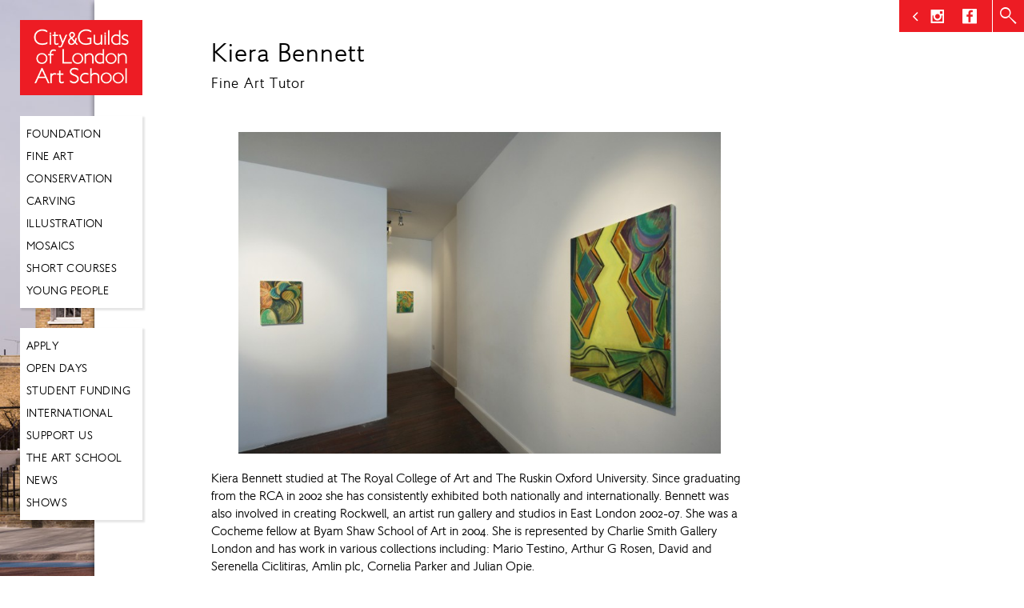

--- FILE ---
content_type: text/html; charset=UTF-8
request_url: https://www.cityandguildsartschool.ac.uk/kiera-bennett/
body_size: 11110
content:
<!DOCTYPE html>
<html  xmlns="http://www.w3.org/1999/xhtml" prefix="" lang="en-GB">
<head>
<meta charset="UTF-8" />
<meta http-equiv="X-UA-Compatible" content="IE=edge" />
<meta name="SKYPE_TOOLBAR" content="SKYPE_TOOLBAR_PARSER_COMPATIBLE" />
<meta name="viewport" content="width=device-width, initial-scale=1, maximum-scale=1, user-scalable=no" />

  <title>Kiera Bennett | City &amp; Guilds | London Art School</title>
<link rel="profile" href="http://gmpg.org/xfn/11" />
<link rel="stylesheet" type="text/css" media="all" href="https://www.cityandguildsartschool.ac.uk/wp-content/themes/custom-theme/style.css" />
<link rel="pingback" href="https://www.cityandguildsartschool.ac.uk/xmlrpc.php" />
<link rel="stylesheet" href="https://www.cityandguildsartschool.ac.uk/wp-content/themes/custom-theme/css/flexslider.css" type="text/css" media="screen" />
<link rel="stylesheet" href="https://www.cityandguildsartschool.ac.uk/wp-content/themes/custom-theme/css/normalize.css" type="text/css" media="screen" />
<script type="text/javascript" src="https://code.jquery.com/jquery-1.11.3.js"></script>
<script src="https://www.cityandguildsartschool.ac.uk/wp-content/themes/custom-theme/js/head.js"></script>
	<script>	
	$(document).ready(function() {
	  $(".togglebutton").click(function () {
		  $('.togglebutton').toggleClass("open");
		$(".toggleslider").animate({width: 'toggle'});
	});
		
});
	</script>

<!-- BEGIN Metadata added by the Add-Meta-Tags WordPress plugin -->
<meta name="description" content="Kiera Bennett studied at The Royal College of Art and The Ruskin Oxford University. Since graduating from the RCA in 2002 she has consistently exhibited both nationally and internationally. Bennett was also involved in creating Rockwell, an artist run gallery and studios in East London 2002-07." />
<meta name="keywords" content="painting, art, fine art london, wood carving, stone carving, historic, city and guilds,city &amp; guilds, conservation, sculpture, ba, ma, diploma, foundation course, london, kennington, cleaver square, art college, art school, south london, kennington, tutors" />
<!-- END Metadata added by the Add-Meta-Tags WordPress plugin -->

<meta name='robots' content='max-image-preview:large' />
<link rel='dns-prefetch' href='//ajax.googleapis.com' />
<link rel="alternate" title="oEmbed (JSON)" type="application/json+oembed" href="https://www.cityandguildsartschool.ac.uk/wp-json/oembed/1.0/embed?url=https%3A%2F%2Fwww.cityandguildsartschool.ac.uk%2Fkiera-bennett%2F" />
<link rel="alternate" title="oEmbed (XML)" type="text/xml+oembed" href="https://www.cityandguildsartschool.ac.uk/wp-json/oembed/1.0/embed?url=https%3A%2F%2Fwww.cityandguildsartschool.ac.uk%2Fkiera-bennett%2F&#038;format=xml" />
		<!-- This site uses the Google Analytics by MonsterInsights plugin v9.11.1 - Using Analytics tracking - https://www.monsterinsights.com/ -->
							<script src="//www.googletagmanager.com/gtag/js?id=G-XEMGFGQPFB"  data-cfasync="false" data-wpfc-render="false" type="text/javascript" async></script>
			<script data-cfasync="false" data-wpfc-render="false" type="text/javascript">
				var mi_version = '9.11.1';
				var mi_track_user = true;
				var mi_no_track_reason = '';
								var MonsterInsightsDefaultLocations = {"page_location":"https:\/\/www.cityandguildsartschool.ac.uk\/kiera-bennett\/"};
								if ( typeof MonsterInsightsPrivacyGuardFilter === 'function' ) {
					var MonsterInsightsLocations = (typeof MonsterInsightsExcludeQuery === 'object') ? MonsterInsightsPrivacyGuardFilter( MonsterInsightsExcludeQuery ) : MonsterInsightsPrivacyGuardFilter( MonsterInsightsDefaultLocations );
				} else {
					var MonsterInsightsLocations = (typeof MonsterInsightsExcludeQuery === 'object') ? MonsterInsightsExcludeQuery : MonsterInsightsDefaultLocations;
				}

								var disableStrs = [
										'ga-disable-G-XEMGFGQPFB',
									];

				/* Function to detect opted out users */
				function __gtagTrackerIsOptedOut() {
					for (var index = 0; index < disableStrs.length; index++) {
						if (document.cookie.indexOf(disableStrs[index] + '=true') > -1) {
							return true;
						}
					}

					return false;
				}

				/* Disable tracking if the opt-out cookie exists. */
				if (__gtagTrackerIsOptedOut()) {
					for (var index = 0; index < disableStrs.length; index++) {
						window[disableStrs[index]] = true;
					}
				}

				/* Opt-out function */
				function __gtagTrackerOptout() {
					for (var index = 0; index < disableStrs.length; index++) {
						document.cookie = disableStrs[index] + '=true; expires=Thu, 31 Dec 2099 23:59:59 UTC; path=/';
						window[disableStrs[index]] = true;
					}
				}

				if ('undefined' === typeof gaOptout) {
					function gaOptout() {
						__gtagTrackerOptout();
					}
				}
								window.dataLayer = window.dataLayer || [];

				window.MonsterInsightsDualTracker = {
					helpers: {},
					trackers: {},
				};
				if (mi_track_user) {
					function __gtagDataLayer() {
						dataLayer.push(arguments);
					}

					function __gtagTracker(type, name, parameters) {
						if (!parameters) {
							parameters = {};
						}

						if (parameters.send_to) {
							__gtagDataLayer.apply(null, arguments);
							return;
						}

						if (type === 'event') {
														parameters.send_to = monsterinsights_frontend.v4_id;
							var hookName = name;
							if (typeof parameters['event_category'] !== 'undefined') {
								hookName = parameters['event_category'] + ':' + name;
							}

							if (typeof MonsterInsightsDualTracker.trackers[hookName] !== 'undefined') {
								MonsterInsightsDualTracker.trackers[hookName](parameters);
							} else {
								__gtagDataLayer('event', name, parameters);
							}
							
						} else {
							__gtagDataLayer.apply(null, arguments);
						}
					}

					__gtagTracker('js', new Date());
					__gtagTracker('set', {
						'developer_id.dZGIzZG': true,
											});
					if ( MonsterInsightsLocations.page_location ) {
						__gtagTracker('set', MonsterInsightsLocations);
					}
										__gtagTracker('config', 'G-XEMGFGQPFB', {"forceSSL":"true"} );
										window.gtag = __gtagTracker;										(function () {
						/* https://developers.google.com/analytics/devguides/collection/analyticsjs/ */
						/* ga and __gaTracker compatibility shim. */
						var noopfn = function () {
							return null;
						};
						var newtracker = function () {
							return new Tracker();
						};
						var Tracker = function () {
							return null;
						};
						var p = Tracker.prototype;
						p.get = noopfn;
						p.set = noopfn;
						p.send = function () {
							var args = Array.prototype.slice.call(arguments);
							args.unshift('send');
							__gaTracker.apply(null, args);
						};
						var __gaTracker = function () {
							var len = arguments.length;
							if (len === 0) {
								return;
							}
							var f = arguments[len - 1];
							if (typeof f !== 'object' || f === null || typeof f.hitCallback !== 'function') {
								if ('send' === arguments[0]) {
									var hitConverted, hitObject = false, action;
									if ('event' === arguments[1]) {
										if ('undefined' !== typeof arguments[3]) {
											hitObject = {
												'eventAction': arguments[3],
												'eventCategory': arguments[2],
												'eventLabel': arguments[4],
												'value': arguments[5] ? arguments[5] : 1,
											}
										}
									}
									if ('pageview' === arguments[1]) {
										if ('undefined' !== typeof arguments[2]) {
											hitObject = {
												'eventAction': 'page_view',
												'page_path': arguments[2],
											}
										}
									}
									if (typeof arguments[2] === 'object') {
										hitObject = arguments[2];
									}
									if (typeof arguments[5] === 'object') {
										Object.assign(hitObject, arguments[5]);
									}
									if ('undefined' !== typeof arguments[1].hitType) {
										hitObject = arguments[1];
										if ('pageview' === hitObject.hitType) {
											hitObject.eventAction = 'page_view';
										}
									}
									if (hitObject) {
										action = 'timing' === arguments[1].hitType ? 'timing_complete' : hitObject.eventAction;
										hitConverted = mapArgs(hitObject);
										__gtagTracker('event', action, hitConverted);
									}
								}
								return;
							}

							function mapArgs(args) {
								var arg, hit = {};
								var gaMap = {
									'eventCategory': 'event_category',
									'eventAction': 'event_action',
									'eventLabel': 'event_label',
									'eventValue': 'event_value',
									'nonInteraction': 'non_interaction',
									'timingCategory': 'event_category',
									'timingVar': 'name',
									'timingValue': 'value',
									'timingLabel': 'event_label',
									'page': 'page_path',
									'location': 'page_location',
									'title': 'page_title',
									'referrer' : 'page_referrer',
								};
								for (arg in args) {
																		if (!(!args.hasOwnProperty(arg) || !gaMap.hasOwnProperty(arg))) {
										hit[gaMap[arg]] = args[arg];
									} else {
										hit[arg] = args[arg];
									}
								}
								return hit;
							}

							try {
								f.hitCallback();
							} catch (ex) {
							}
						};
						__gaTracker.create = newtracker;
						__gaTracker.getByName = newtracker;
						__gaTracker.getAll = function () {
							return [];
						};
						__gaTracker.remove = noopfn;
						__gaTracker.loaded = true;
						window['__gaTracker'] = __gaTracker;
					})();
									} else {
										console.log("");
					(function () {
						function __gtagTracker() {
							return null;
						}

						window['__gtagTracker'] = __gtagTracker;
						window['gtag'] = __gtagTracker;
					})();
									}
			</script>
							<!-- / Google Analytics by MonsterInsights -->
		<style id='wp-img-auto-sizes-contain-inline-css' type='text/css'>
img:is([sizes=auto i],[sizes^="auto," i]){contain-intrinsic-size:3000px 1500px}
/*# sourceURL=wp-img-auto-sizes-contain-inline-css */
</style>
<link rel='stylesheet' id='slickmap.css-css' href='https://www.cityandguildsartschool.ac.uk/wp-content/plugins/slick-sitemap//slickmap.css' type='text/css' media='all' />
<link rel='stylesheet' id='wp-block-library-css' href='https://www.cityandguildsartschool.ac.uk/wp-includes/css/dist/block-library/style.min.css' type='text/css' media='all' />
<style id='global-styles-inline-css' type='text/css'>
:root{--wp--preset--aspect-ratio--square: 1;--wp--preset--aspect-ratio--4-3: 4/3;--wp--preset--aspect-ratio--3-4: 3/4;--wp--preset--aspect-ratio--3-2: 3/2;--wp--preset--aspect-ratio--2-3: 2/3;--wp--preset--aspect-ratio--16-9: 16/9;--wp--preset--aspect-ratio--9-16: 9/16;--wp--preset--color--black: #000000;--wp--preset--color--cyan-bluish-gray: #abb8c3;--wp--preset--color--white: #ffffff;--wp--preset--color--pale-pink: #f78da7;--wp--preset--color--vivid-red: #cf2e2e;--wp--preset--color--luminous-vivid-orange: #ff6900;--wp--preset--color--luminous-vivid-amber: #fcb900;--wp--preset--color--light-green-cyan: #7bdcb5;--wp--preset--color--vivid-green-cyan: #00d084;--wp--preset--color--pale-cyan-blue: #8ed1fc;--wp--preset--color--vivid-cyan-blue: #0693e3;--wp--preset--color--vivid-purple: #9b51e0;--wp--preset--gradient--vivid-cyan-blue-to-vivid-purple: linear-gradient(135deg,rgb(6,147,227) 0%,rgb(155,81,224) 100%);--wp--preset--gradient--light-green-cyan-to-vivid-green-cyan: linear-gradient(135deg,rgb(122,220,180) 0%,rgb(0,208,130) 100%);--wp--preset--gradient--luminous-vivid-amber-to-luminous-vivid-orange: linear-gradient(135deg,rgb(252,185,0) 0%,rgb(255,105,0) 100%);--wp--preset--gradient--luminous-vivid-orange-to-vivid-red: linear-gradient(135deg,rgb(255,105,0) 0%,rgb(207,46,46) 100%);--wp--preset--gradient--very-light-gray-to-cyan-bluish-gray: linear-gradient(135deg,rgb(238,238,238) 0%,rgb(169,184,195) 100%);--wp--preset--gradient--cool-to-warm-spectrum: linear-gradient(135deg,rgb(74,234,220) 0%,rgb(151,120,209) 20%,rgb(207,42,186) 40%,rgb(238,44,130) 60%,rgb(251,105,98) 80%,rgb(254,248,76) 100%);--wp--preset--gradient--blush-light-purple: linear-gradient(135deg,rgb(255,206,236) 0%,rgb(152,150,240) 100%);--wp--preset--gradient--blush-bordeaux: linear-gradient(135deg,rgb(254,205,165) 0%,rgb(254,45,45) 50%,rgb(107,0,62) 100%);--wp--preset--gradient--luminous-dusk: linear-gradient(135deg,rgb(255,203,112) 0%,rgb(199,81,192) 50%,rgb(65,88,208) 100%);--wp--preset--gradient--pale-ocean: linear-gradient(135deg,rgb(255,245,203) 0%,rgb(182,227,212) 50%,rgb(51,167,181) 100%);--wp--preset--gradient--electric-grass: linear-gradient(135deg,rgb(202,248,128) 0%,rgb(113,206,126) 100%);--wp--preset--gradient--midnight: linear-gradient(135deg,rgb(2,3,129) 0%,rgb(40,116,252) 100%);--wp--preset--font-size--small: 13px;--wp--preset--font-size--medium: 20px;--wp--preset--font-size--large: 36px;--wp--preset--font-size--x-large: 42px;--wp--preset--spacing--20: 0.44rem;--wp--preset--spacing--30: 0.67rem;--wp--preset--spacing--40: 1rem;--wp--preset--spacing--50: 1.5rem;--wp--preset--spacing--60: 2.25rem;--wp--preset--spacing--70: 3.38rem;--wp--preset--spacing--80: 5.06rem;--wp--preset--shadow--natural: 6px 6px 9px rgba(0, 0, 0, 0.2);--wp--preset--shadow--deep: 12px 12px 50px rgba(0, 0, 0, 0.4);--wp--preset--shadow--sharp: 6px 6px 0px rgba(0, 0, 0, 0.2);--wp--preset--shadow--outlined: 6px 6px 0px -3px rgb(255, 255, 255), 6px 6px rgb(0, 0, 0);--wp--preset--shadow--crisp: 6px 6px 0px rgb(0, 0, 0);}:where(.is-layout-flex){gap: 0.5em;}:where(.is-layout-grid){gap: 0.5em;}body .is-layout-flex{display: flex;}.is-layout-flex{flex-wrap: wrap;align-items: center;}.is-layout-flex > :is(*, div){margin: 0;}body .is-layout-grid{display: grid;}.is-layout-grid > :is(*, div){margin: 0;}:where(.wp-block-columns.is-layout-flex){gap: 2em;}:where(.wp-block-columns.is-layout-grid){gap: 2em;}:where(.wp-block-post-template.is-layout-flex){gap: 1.25em;}:where(.wp-block-post-template.is-layout-grid){gap: 1.25em;}.has-black-color{color: var(--wp--preset--color--black) !important;}.has-cyan-bluish-gray-color{color: var(--wp--preset--color--cyan-bluish-gray) !important;}.has-white-color{color: var(--wp--preset--color--white) !important;}.has-pale-pink-color{color: var(--wp--preset--color--pale-pink) !important;}.has-vivid-red-color{color: var(--wp--preset--color--vivid-red) !important;}.has-luminous-vivid-orange-color{color: var(--wp--preset--color--luminous-vivid-orange) !important;}.has-luminous-vivid-amber-color{color: var(--wp--preset--color--luminous-vivid-amber) !important;}.has-light-green-cyan-color{color: var(--wp--preset--color--light-green-cyan) !important;}.has-vivid-green-cyan-color{color: var(--wp--preset--color--vivid-green-cyan) !important;}.has-pale-cyan-blue-color{color: var(--wp--preset--color--pale-cyan-blue) !important;}.has-vivid-cyan-blue-color{color: var(--wp--preset--color--vivid-cyan-blue) !important;}.has-vivid-purple-color{color: var(--wp--preset--color--vivid-purple) !important;}.has-black-background-color{background-color: var(--wp--preset--color--black) !important;}.has-cyan-bluish-gray-background-color{background-color: var(--wp--preset--color--cyan-bluish-gray) !important;}.has-white-background-color{background-color: var(--wp--preset--color--white) !important;}.has-pale-pink-background-color{background-color: var(--wp--preset--color--pale-pink) !important;}.has-vivid-red-background-color{background-color: var(--wp--preset--color--vivid-red) !important;}.has-luminous-vivid-orange-background-color{background-color: var(--wp--preset--color--luminous-vivid-orange) !important;}.has-luminous-vivid-amber-background-color{background-color: var(--wp--preset--color--luminous-vivid-amber) !important;}.has-light-green-cyan-background-color{background-color: var(--wp--preset--color--light-green-cyan) !important;}.has-vivid-green-cyan-background-color{background-color: var(--wp--preset--color--vivid-green-cyan) !important;}.has-pale-cyan-blue-background-color{background-color: var(--wp--preset--color--pale-cyan-blue) !important;}.has-vivid-cyan-blue-background-color{background-color: var(--wp--preset--color--vivid-cyan-blue) !important;}.has-vivid-purple-background-color{background-color: var(--wp--preset--color--vivid-purple) !important;}.has-black-border-color{border-color: var(--wp--preset--color--black) !important;}.has-cyan-bluish-gray-border-color{border-color: var(--wp--preset--color--cyan-bluish-gray) !important;}.has-white-border-color{border-color: var(--wp--preset--color--white) !important;}.has-pale-pink-border-color{border-color: var(--wp--preset--color--pale-pink) !important;}.has-vivid-red-border-color{border-color: var(--wp--preset--color--vivid-red) !important;}.has-luminous-vivid-orange-border-color{border-color: var(--wp--preset--color--luminous-vivid-orange) !important;}.has-luminous-vivid-amber-border-color{border-color: var(--wp--preset--color--luminous-vivid-amber) !important;}.has-light-green-cyan-border-color{border-color: var(--wp--preset--color--light-green-cyan) !important;}.has-vivid-green-cyan-border-color{border-color: var(--wp--preset--color--vivid-green-cyan) !important;}.has-pale-cyan-blue-border-color{border-color: var(--wp--preset--color--pale-cyan-blue) !important;}.has-vivid-cyan-blue-border-color{border-color: var(--wp--preset--color--vivid-cyan-blue) !important;}.has-vivid-purple-border-color{border-color: var(--wp--preset--color--vivid-purple) !important;}.has-vivid-cyan-blue-to-vivid-purple-gradient-background{background: var(--wp--preset--gradient--vivid-cyan-blue-to-vivid-purple) !important;}.has-light-green-cyan-to-vivid-green-cyan-gradient-background{background: var(--wp--preset--gradient--light-green-cyan-to-vivid-green-cyan) !important;}.has-luminous-vivid-amber-to-luminous-vivid-orange-gradient-background{background: var(--wp--preset--gradient--luminous-vivid-amber-to-luminous-vivid-orange) !important;}.has-luminous-vivid-orange-to-vivid-red-gradient-background{background: var(--wp--preset--gradient--luminous-vivid-orange-to-vivid-red) !important;}.has-very-light-gray-to-cyan-bluish-gray-gradient-background{background: var(--wp--preset--gradient--very-light-gray-to-cyan-bluish-gray) !important;}.has-cool-to-warm-spectrum-gradient-background{background: var(--wp--preset--gradient--cool-to-warm-spectrum) !important;}.has-blush-light-purple-gradient-background{background: var(--wp--preset--gradient--blush-light-purple) !important;}.has-blush-bordeaux-gradient-background{background: var(--wp--preset--gradient--blush-bordeaux) !important;}.has-luminous-dusk-gradient-background{background: var(--wp--preset--gradient--luminous-dusk) !important;}.has-pale-ocean-gradient-background{background: var(--wp--preset--gradient--pale-ocean) !important;}.has-electric-grass-gradient-background{background: var(--wp--preset--gradient--electric-grass) !important;}.has-midnight-gradient-background{background: var(--wp--preset--gradient--midnight) !important;}.has-small-font-size{font-size: var(--wp--preset--font-size--small) !important;}.has-medium-font-size{font-size: var(--wp--preset--font-size--medium) !important;}.has-large-font-size{font-size: var(--wp--preset--font-size--large) !important;}.has-x-large-font-size{font-size: var(--wp--preset--font-size--x-large) !important;}
/*# sourceURL=global-styles-inline-css */
</style>

<style id='classic-theme-styles-inline-css' type='text/css'>
/*! This file is auto-generated */
.wp-block-button__link{color:#fff;background-color:#32373c;border-radius:9999px;box-shadow:none;text-decoration:none;padding:calc(.667em + 2px) calc(1.333em + 2px);font-size:1.125em}.wp-block-file__button{background:#32373c;color:#fff;text-decoration:none}
/*# sourceURL=/wp-includes/css/classic-themes.min.css */
</style>
<link rel='stylesheet' id='rfwbs-front-style-css' href='https://www.cityandguildsartschool.ac.uk/wp-content/plugins/responsive-full-width-background-slider/css/rfwbs_slider.css' type='text/css' media='all' />
<link rel='stylesheet' id='ce_responsive-css' href='https://www.cityandguildsartschool.ac.uk/wp-content/plugins/simple-embed-code/css/video-container.min.css' type='text/css' media='all' />
<link rel='stylesheet' id='wp_magnific_css-css' href='https://www.cityandguildsartschool.ac.uk/wp-content/plugins/wp-magnific-master/assets/css/magnific-popup.min.css' type='text/css' media='all' />
<link rel='stylesheet' id='easy_table_style-css' href='https://www.cityandguildsartschool.ac.uk/wp-content/plugins/easy-table/themes/default/style.css' type='text/css' media='all' />
<link rel='stylesheet' id='new-royalslider-core-css-css' href='https://www.cityandguildsartschool.ac.uk/wp-content/plugins/new-royalslider/lib/royalslider/royalslider.css' type='text/css' media='all' />
<link rel='stylesheet' id='rsUni-css-css' href='https://www.cityandguildsartschool.ac.uk/wp-content/plugins/new-royalslider/lib/royalslider/skins/universal/rs-universal.css' type='text/css' media='all' />
<link rel='stylesheet' id='content_slider-css-css' href='https://www.cityandguildsartschool.ac.uk/wp-content/plugins/new-royalslider/lib/royalslider/templates-css/rs-content-slider-template.css' type='text/css' media='all' />
<script type="text/javascript" src="https://www.cityandguildsartschool.ac.uk/wp-content/plugins/google-analytics-for-wordpress/assets/js/frontend-gtag.min.js" id="monsterinsights-frontend-script-js" async="async" data-wp-strategy="async"></script>
<script data-cfasync="false" data-wpfc-render="false" type="text/javascript" id='monsterinsights-frontend-script-js-extra'>/* <![CDATA[ */
var monsterinsights_frontend = {"js_events_tracking":"true","download_extensions":"","inbound_paths":"[]","home_url":"https:\/\/www.cityandguildsartschool.ac.uk","hash_tracking":"false","v4_id":"G-XEMGFGQPFB"};/* ]]> */
</script>
<script type="text/javascript" src="https://ajax.googleapis.com/ajax/libs/jquery/1.11.0/jquery.min.js" id="jquery-js"></script>
<script type="text/javascript" id="equal-height-columns-js-extra">
/* <![CDATA[ */
var equalHeightColumnElements = {"element-groups":{"1":{"selector":"#educational-partners .partnerlogo","breakpoint":0},"2":{"selector":"#educational-partners .partnercontent","breakpoint":768},"3":{"selector":".masonryitem","breakpoint":768}}};
//# sourceURL=equal-height-columns-js-extra
/* ]]> */
</script>
<script type="text/javascript" src="https://www.cityandguildsartschool.ac.uk/wp-content/plugins/equal-height-columns/public/js/equal-height-columns-public.js" id="equal-height-columns-js"></script>
<script type="text/javascript" src="https://www.cityandguildsartschool.ac.uk/wp-content/plugins/flowpaper-lite-pdf-flipbook/assets/lity/lity.min.js" id="lity-js-js"></script>
<script type="text/javascript" id="3d-flip-book-client-locale-loader-js-extra">
/* <![CDATA[ */
var FB3D_CLIENT_LOCALE = {"ajaxurl":"https://www.cityandguildsartschool.ac.uk/wp-admin/admin-ajax.php","dictionary":{"Table of contents":"Table of contents","Close":"Close","Bookmarks":"Bookmarks","Thumbnails":"Thumbnails","Search":"Search","Share":"Share","Facebook":"Facebook","Twitter":"Twitter","Email":"Email","Play":"Play","Previous page":"Previous page","Next page":"Next page","Zoom in":"Zoom in","Zoom out":"Zoom out","Fit view":"Fit view","Auto play":"Auto play","Full screen":"Full screen","More":"More","Smart pan":"Smart pan","Single page":"Single page","Sounds":"Sounds","Stats":"Stats","Print":"Print","Download":"Download","Goto first page":"Goto first page","Goto last page":"Goto last page"},"images":"https://www.cityandguildsartschool.ac.uk/wp-content/plugins/interactive-3d-flipbook-powered-physics-engine/assets/images/","jsData":{"urls":[],"posts":{"ids_mis":[],"ids":[]},"pages":[],"firstPages":[],"bookCtrlProps":[],"bookTemplates":[]},"key":"3d-flip-book","pdfJS":{"pdfJsLib":"https://www.cityandguildsartschool.ac.uk/wp-content/plugins/interactive-3d-flipbook-powered-physics-engine/assets/js/pdf.min.js?ver=4.3.136","pdfJsWorker":"https://www.cityandguildsartschool.ac.uk/wp-content/plugins/interactive-3d-flipbook-powered-physics-engine/assets/js/pdf.worker.js?ver=4.3.136","stablePdfJsLib":"https://www.cityandguildsartschool.ac.uk/wp-content/plugins/interactive-3d-flipbook-powered-physics-engine/assets/js/stable/pdf.min.js?ver=2.5.207","stablePdfJsWorker":"https://www.cityandguildsartschool.ac.uk/wp-content/plugins/interactive-3d-flipbook-powered-physics-engine/assets/js/stable/pdf.worker.js?ver=2.5.207","pdfJsCMapUrl":"https://www.cityandguildsartschool.ac.uk/wp-content/plugins/interactive-3d-flipbook-powered-physics-engine/assets/cmaps/"},"cacheurl":"https://www.cityandguildsartschool.ac.uk/wp-content/uploads/3d-flip-book/cache/","pluginsurl":"https://www.cityandguildsartschool.ac.uk/wp-content/plugins/","pluginurl":"https://www.cityandguildsartschool.ac.uk/wp-content/plugins/interactive-3d-flipbook-powered-physics-engine/","thumbnailSize":{"width":"150","height":"150"},"version":"1.16.17"};
//# sourceURL=3d-flip-book-client-locale-loader-js-extra
/* ]]> */
</script>
<script type="text/javascript" src="https://www.cityandguildsartschool.ac.uk/wp-content/plugins/interactive-3d-flipbook-powered-physics-engine/assets/js/client-locale-loader.js" id="3d-flip-book-client-locale-loader-js" async="async" data-wp-strategy="async"></script>
<script type="text/javascript" src="https://www.cityandguildsartschool.ac.uk/wp-content/plugins/wp-magnific-master/assets/js/jquery.magnific-popup.min.js" id="wp_magnific_jquery-js"></script>
<link rel="https://api.w.org/" href="https://www.cityandguildsartschool.ac.uk/wp-json/" /><link rel="alternate" title="JSON" type="application/json" href="https://www.cityandguildsartschool.ac.uk/wp-json/wp/v2/posts/3483" /><link rel="canonical" href="https://www.cityandguildsartschool.ac.uk/kiera-bennett/" />
<link rel='shortlink' href='https://www.cityandguildsartschool.ac.uk/?p=3483' />

<style type="text/css" id="breadcrumb-trail-css">.breadcrumbs .trail-browse,.breadcrumbs .trail-items,.breadcrumbs .trail-items li {display: inline-block;margin:0;padding: 0;border:none;background:transparent;text-indent: 0;}.breadcrumbs .trail-browse {font-size: inherit;font-style:inherit;font-weight: inherit;color: inherit;}.breadcrumbs .trail-items {list-style: none;}.trail-items li::after {content: "\002F";padding: 0 0.5em;}.trail-items li:last-of-type::after {display: none;}</style>
<style>
.page-template-page-gallery .mfp-arrow {
	top: auto !important;
  	bottom:0 !important;
	width: 77px !important;
  	height: 48px !important;
}
.page-template-page-gallery .mfp-arrow-left:after,
.page-template-page-gallery .mfp-arrow-right:after { 
   display: none;
}
.page-template-page-gallery .mfp-arrow:before {margin:0 !important}
.page-template-page-gallery .mfp-image-holder .mfp-content {max-width:960px}
.page-template-page-gallery img.mfp-img {padding-bottom:70px }
.page-template-page-gallery .mfp-title {padding:0 80px}
.page-template-page-gallery .mfp-arrow-right:before {left:73px;position:relative}
</style>
</head>
<body class="wp-singular post-template-default single single-post postid-3483 single-format-standard wp-theme-custom-theme imagebk post-template post-template-single-tutors-php"">
<div class="slideout-menu">
  <div id="nav">
    <div class="menubox"><ul class="nav"><li id="menu-item-101" class="menu-item menu-item-type-post_type menu-item-object-page menu-item-101"><a href="https://www.cityandguildsartschool.ac.uk/foundation/">Foundation</a></li>
<li id="menu-item-236" class="menu-item menu-item-type-custom menu-item-object-custom menu-item-has-children menu-item-236"><a href="#">Fine Art</a>
<ul class="sub-menu">
	<li id="menu-item-106" class="menu-item menu-item-type-post_type menu-item-object-page menu-item-106"><a href="https://www.cityandguildsartschool.ac.uk/ba-fine-art/">BA Fine Art</a></li>
	<li id="menu-item-108" class="menu-item menu-item-type-post_type menu-item-object-page menu-item-108"><a href="https://www.cityandguildsartschool.ac.uk/ma-fine-art/">MA Fine Art</a></li>
	<li id="menu-item-34490" class="menu-item menu-item-type-post_type menu-item-object-page menu-item-34490"><a href="https://www.cityandguildsartschool.ac.uk/graduate-diploma-arts-fine-art/">Graduate Diploma</a></li>
</ul>
</li>
<li id="menu-item-504" class="menu-item menu-item-type-custom menu-item-object-custom menu-item-has-children menu-item-504"><a href="#">Conservation</a>
<ul class="sub-menu">
	<li id="menu-item-104" class="menu-item menu-item-type-post_type menu-item-object-page menu-item-104"><a href="https://www.cityandguildsartschool.ac.uk/undergraduate-conservation/">BA Conservation</a></li>
	<li id="menu-item-3576" class="menu-item menu-item-type-post_type menu-item-object-page menu-item-3576"><a href="https://www.cityandguildsartschool.ac.uk/postgraduate-conservation/">MA Conservation</a></li>
	<li id="menu-item-34491" class="menu-item menu-item-type-post_type menu-item-object-page menu-item-34491"><a href="https://www.cityandguildsartschool.ac.uk/graduate-diploma-arts-conservation/">Graduate Diploma</a></li>
</ul>
</li>
<li id="menu-item-12663" class="menu-item menu-item-type-custom menu-item-object-custom menu-item-has-children menu-item-12663"><a href="#">Carving</a>
<ul class="sub-menu">
	<li id="menu-item-12664" class="menu-item menu-item-type-post_type menu-item-object-page menu-item-12664"><a href="https://www.cityandguildsartschool.ac.uk/ba-hons-historic-carving/">BA Carving</a></li>
	<li id="menu-item-12665" class="menu-item menu-item-type-custom menu-item-object-custom menu-item-12665"><a href="https://www.cityandguildsartschool.ac.uk/ma-carving/">MA Carving</a></li>
	<li id="menu-item-34492" class="menu-item menu-item-type-post_type menu-item-object-page menu-item-34492"><a href="https://www.cityandguildsartschool.ac.uk/graduate-diploma-arts-carving/">Graduate Diploma</a></li>
</ul>
</li>
<li id="menu-item-31589" class="menu-item menu-item-type-post_type menu-item-object-page menu-item-31589"><a href="https://www.cityandguildsartschool.ac.uk/ba-illustration/">Illustration</a></li>
<li id="menu-item-36819" class="menu-item menu-item-type-post_type menu-item-object-page menu-item-36819"><a href="https://www.cityandguildsartschool.ac.uk/graduate-diploma-arts-mosaics">Mosaics</a></li>
<li id="menu-item-14565" class="menu-item menu-item-type-custom menu-item-object-custom menu-item-has-children menu-item-14565"><a href="#">Short Courses</a>
<ul class="sub-menu">
	<li id="menu-item-9259" class="menu-item menu-item-type-post_type menu-item-object-page menu-item-9259"><a href="https://www.cityandguildsartschool.ac.uk/london-art-summer-school/">Summer School</a></li>
	<li id="menu-item-29372" class="menu-item menu-item-type-post_type menu-item-object-page menu-item-29372"><a href="https://www.cityandguildsartschool.ac.uk/evening-courses/">Evening Courses</a></li>
</ul>
</li>
<li id="menu-item-13155" class="menu-item menu-item-type-post_type menu-item-object-page menu-item-has-children menu-item-13155"><a href="https://www.cityandguildsartschool.ac.uk/youth-access/">Young People</a>
<ul class="sub-menu">
	<li id="menu-item-33339" class="menu-item menu-item-type-post_type menu-item-object-page menu-item-33339"><a href="https://www.cityandguildsartschool.ac.uk/national-saturday-club/">National Saturday Club</a></li>
	<li id="menu-item-33348" class="menu-item menu-item-type-post_type menu-item-object-page menu-item-33348"><a href="https://www.cityandguildsartschool.ac.uk/tutors-into-schools/">Tutors into Schools</a></li>
	<li id="menu-item-33351" class="menu-item menu-item-type-post_type menu-item-object-page menu-item-33351"><a href="https://www.cityandguildsartschool.ac.uk/the-creative-dimension-trust/">The Creative Dimension Trust</a></li>
	<li id="menu-item-33357" class="menu-item menu-item-type-post_type menu-item-object-page menu-item-33357"><a href="https://www.cityandguildsartschool.ac.uk/school-visits/">School Visits</a></li>
</ul>
</li>
</ul></div>    <div class="menubox"><ul class="nav"><li id="menu-item-15035" class="menu-item menu-item-type-custom menu-item-object-custom menu-item-15035"><a href="http://www.cityandguildsartschool.ac.uk/making-an-application/">Apply</a></li>
<li id="menu-item-3135" class="menu-item menu-item-type-post_type menu-item-object-page menu-item-3135"><a href="https://www.cityandguildsartschool.ac.uk/open-days/">Open Days</a></li>
<li id="menu-item-110" class="menu-item menu-item-type-post_type menu-item-object-page menu-item-110"><a href="https://www.cityandguildsartschool.ac.uk/study-here-3/">Student Funding</a></li>
<li id="menu-item-27870" class="menu-item menu-item-type-custom menu-item-object-custom menu-item-27870"><a href="https://www.cityandguildsartschool.ac.uk/international/">International</a></li>
<li id="menu-item-14991" class="menu-item menu-item-type-custom menu-item-object-custom menu-item-14991"><a href="https://www.cityandguildsartschool.ac.uk/support-us/">Support Us</a></li>
<li id="menu-item-4256" class="menu-item menu-item-type-custom menu-item-object-custom menu-item-has-children menu-item-4256"><a href="#">The Art School</a>
<ul class="sub-menu">
	<li id="menu-item-14990" class="menu-item menu-item-type-post_type menu-item-object-page menu-item-14990"><a href="https://www.cityandguildsartschool.ac.uk/about-us/">About Us</a></li>
	<li id="menu-item-36242" class="menu-item menu-item-type-post_type menu-item-object-page menu-item-36242"><a href="https://www.cityandguildsartschool.ac.uk/term-dates-6/">Term Dates</a></li>
	<li id="menu-item-16818" class="menu-item menu-item-type-custom menu-item-object-custom menu-item-16818"><a href="https://www.cityandguildsartschool.ac.uk/prospectus/">Prospectus</a></li>
	<li id="menu-item-114" class="menu-item menu-item-type-post_type menu-item-object-page menu-item-114"><a href="https://www.cityandguildsartschool.ac.uk/contact-us/">Contact Us</a></li>
	<li id="menu-item-31086" class="menu-item menu-item-type-custom menu-item-object-custom menu-item-31086"><a href="https://www.cityandguildsartschool.ac.uk/work-for-us/">Work For Us</a></li>
</ul>
</li>
<li id="menu-item-5978" class="menu-item menu-item-type-custom menu-item-object-custom menu-item-5978"><a href="http://www.cityandguildsartschool.ac.uk/category/news/">News</a></li>
<li id="menu-item-29233" class="menu-item menu-item-type-post_type menu-item-object-page menu-item-29233"><a href="https://www.cityandguildsartschool.ac.uk/support-us/art-school-events/">Shows</a></li>
</ul></div>    <div class="menubox"><ul class="nav"><li id="menu-item-5672" class="menu-item menu-item-type-custom menu-item-object-custom menu-item-5672"><a href="http://www.cityandguildsartschool.ac.uk/alumni/">Alumni</a></li>
<li id="menu-item-5670" class="menu-item menu-item-type-custom menu-item-object-custom menu-item-5670"><a target="_blank" href="http://moodle.cityandguildsartschool.ac.uk/login/index.php">Moodle</a></li>
<li id="menu-item-5673" class="menu-item menu-item-type-custom menu-item-object-custom menu-item-5673"><a target="_blank" href="http://gmail.com">Student Webmail</a></li>
<li id="menu-item-5674" class="menu-item menu-item-type-custom menu-item-object-custom menu-item-5674"><a target="_blank" href="https://outlook.office365.com/owa/?realm=cityandguildsartschool.ac.uk">Staff Webmail</a></li>
</ul></div>  </div>
</div>
<div class="slideout-menu-right">


<div class="rightparenttitle">Kiera Bennett</div>

<ul id="catnav">
    <li> <a href="https://www.cityandguildsartschool.ac.uk/danny-rolph" title="Danny Rolph">
    Danny Rolph  </a></li>
    <li> <a href="https://www.cityandguildsartschool.ac.uk/rebecca-sykes-2" title="Dr Rebecca Sykes">
    Dr Rebecca Sykes  </a></li>
    <li> <a href="https://www.cityandguildsartschool.ac.uk/charley-peters" title="Dr Charley Peters">
    Dr Charley Peters  </a></li>
    <li> <a href="https://www.cityandguildsartschool.ac.uk/anna-liber-lewis" title="Anna Liber Lewis">
    Anna Liber Lewis  </a></li>
    <li> <a href="https://www.cityandguildsartschool.ac.uk/emma-cousin" title="Emma Cousin">
    Emma Cousin  </a></li>
    </ul>
 

</div>
<a id="nav-toggle" href="#"><span></span></a>
<a id="mobhome" href="https://www.cityandguildsartschool.ac.uk" class="icon-home"></a>
<div id="logo"><a href="https://www.cityandguildsartschool.ac.uk"><img src="https://www.cityandguildsartschool.ac.uk/wp-content/themes/custom-theme/images/logo.png"/></a></div>
<div id="coursesmenu">
  <div class="menubox"><ul class="nav"><li class="menu-item menu-item-type-post_type menu-item-object-page menu-item-101"><a href="https://www.cityandguildsartschool.ac.uk/foundation/">Foundation</a></li>
<li class="menu-item menu-item-type-custom menu-item-object-custom menu-item-has-children menu-item-236"><a href="#">Fine Art</a>
<ul class="sub-menu">
	<li class="menu-item menu-item-type-post_type menu-item-object-page menu-item-106"><a href="https://www.cityandguildsartschool.ac.uk/ba-fine-art/">BA Fine Art</a></li>
	<li class="menu-item menu-item-type-post_type menu-item-object-page menu-item-108"><a href="https://www.cityandguildsartschool.ac.uk/ma-fine-art/">MA Fine Art</a></li>
	<li class="menu-item menu-item-type-post_type menu-item-object-page menu-item-34490"><a href="https://www.cityandguildsartschool.ac.uk/graduate-diploma-arts-fine-art/">Graduate Diploma</a></li>
</ul>
</li>
<li class="menu-item menu-item-type-custom menu-item-object-custom menu-item-has-children menu-item-504"><a href="#">Conservation</a>
<ul class="sub-menu">
	<li class="menu-item menu-item-type-post_type menu-item-object-page menu-item-104"><a href="https://www.cityandguildsartschool.ac.uk/undergraduate-conservation/">BA Conservation</a></li>
	<li class="menu-item menu-item-type-post_type menu-item-object-page menu-item-3576"><a href="https://www.cityandguildsartschool.ac.uk/postgraduate-conservation/">MA Conservation</a></li>
	<li class="menu-item menu-item-type-post_type menu-item-object-page menu-item-34491"><a href="https://www.cityandguildsartschool.ac.uk/graduate-diploma-arts-conservation/">Graduate Diploma</a></li>
</ul>
</li>
<li class="menu-item menu-item-type-custom menu-item-object-custom menu-item-has-children menu-item-12663"><a href="#">Carving</a>
<ul class="sub-menu">
	<li class="menu-item menu-item-type-post_type menu-item-object-page menu-item-12664"><a href="https://www.cityandguildsartschool.ac.uk/ba-hons-historic-carving/">BA Carving</a></li>
	<li class="menu-item menu-item-type-custom menu-item-object-custom menu-item-12665"><a href="https://www.cityandguildsartschool.ac.uk/ma-carving/">MA Carving</a></li>
	<li class="menu-item menu-item-type-post_type menu-item-object-page menu-item-34492"><a href="https://www.cityandguildsartschool.ac.uk/graduate-diploma-arts-carving/">Graduate Diploma</a></li>
</ul>
</li>
<li class="menu-item menu-item-type-post_type menu-item-object-page menu-item-31589"><a href="https://www.cityandguildsartschool.ac.uk/ba-illustration/">Illustration</a></li>
<li class="menu-item menu-item-type-post_type menu-item-object-page menu-item-36819"><a href="https://www.cityandguildsartschool.ac.uk/graduate-diploma-arts-mosaics">Mosaics</a></li>
<li class="menu-item menu-item-type-custom menu-item-object-custom menu-item-has-children menu-item-14565"><a href="#">Short Courses</a>
<ul class="sub-menu">
	<li class="menu-item menu-item-type-post_type menu-item-object-page menu-item-9259"><a href="https://www.cityandguildsartschool.ac.uk/london-art-summer-school/">Summer School</a></li>
	<li class="menu-item menu-item-type-post_type menu-item-object-page menu-item-29372"><a href="https://www.cityandguildsartschool.ac.uk/evening-courses/">Evening Courses</a></li>
</ul>
</li>
<li class="menu-item menu-item-type-post_type menu-item-object-page menu-item-has-children menu-item-13155"><a href="https://www.cityandguildsartschool.ac.uk/youth-access/">Young People</a>
<ul class="sub-menu">
	<li class="menu-item menu-item-type-post_type menu-item-object-page menu-item-33339"><a href="https://www.cityandguildsartschool.ac.uk/national-saturday-club/">National Saturday Club</a></li>
	<li class="menu-item menu-item-type-post_type menu-item-object-page menu-item-33348"><a href="https://www.cityandguildsartschool.ac.uk/tutors-into-schools/">Tutors into Schools</a></li>
	<li class="menu-item menu-item-type-post_type menu-item-object-page menu-item-33351"><a href="https://www.cityandguildsartschool.ac.uk/the-creative-dimension-trust/">The Creative Dimension Trust</a></li>
	<li class="menu-item menu-item-type-post_type menu-item-object-page menu-item-33357"><a href="https://www.cityandguildsartschool.ac.uk/school-visits/">School Visits</a></li>
</ul>
</li>
</ul></div>
  <div class="menubox"><ul class="nav"><li class="menu-item menu-item-type-custom menu-item-object-custom menu-item-15035"><a href="http://www.cityandguildsartschool.ac.uk/making-an-application/">Apply</a></li>
<li class="menu-item menu-item-type-post_type menu-item-object-page menu-item-3135"><a href="https://www.cityandguildsartschool.ac.uk/open-days/">Open Days</a></li>
<li class="menu-item menu-item-type-post_type menu-item-object-page menu-item-110"><a href="https://www.cityandguildsartschool.ac.uk/study-here-3/">Student Funding</a></li>
<li class="menu-item menu-item-type-custom menu-item-object-custom menu-item-27870"><a href="https://www.cityandguildsartschool.ac.uk/international/">International</a></li>
<li class="menu-item menu-item-type-custom menu-item-object-custom menu-item-14991"><a href="https://www.cityandguildsartschool.ac.uk/support-us/">Support Us</a></li>
<li class="menu-item menu-item-type-custom menu-item-object-custom menu-item-has-children menu-item-4256"><a href="#">The Art School</a>
<ul class="sub-menu">
	<li class="menu-item menu-item-type-post_type menu-item-object-page menu-item-14990"><a href="https://www.cityandguildsartschool.ac.uk/about-us/">About Us</a></li>
	<li class="menu-item menu-item-type-post_type menu-item-object-page menu-item-36242"><a href="https://www.cityandguildsartschool.ac.uk/term-dates-6/">Term Dates</a></li>
	<li class="menu-item menu-item-type-custom menu-item-object-custom menu-item-16818"><a href="https://www.cityandguildsartschool.ac.uk/prospectus/">Prospectus</a></li>
	<li class="menu-item menu-item-type-post_type menu-item-object-page menu-item-114"><a href="https://www.cityandguildsartschool.ac.uk/contact-us/">Contact Us</a></li>
	<li class="menu-item menu-item-type-custom menu-item-object-custom menu-item-31086"><a href="https://www.cityandguildsartschool.ac.uk/work-for-us/">Work For Us</a></li>
</ul>
</li>
<li class="menu-item menu-item-type-custom menu-item-object-custom menu-item-5978"><a href="http://www.cityandguildsartschool.ac.uk/category/news/">News</a></li>
<li class="menu-item menu-item-type-post_type menu-item-object-page menu-item-29233"><a href="https://www.cityandguildsartschool.ac.uk/support-us/art-school-events/">Shows</a></li>
</ul></div></div><div class="searchbutton">1</div>
<div id="search">
  <form role="search" method="get" class="search-form" action="https://www.cityandguildsartschool.ac.uk/">
<span class="label">Search</span>
      <input type="search" class="search-field" value="" name="s" title="Search" />
    <input type="submit" class="search-submit" value="2" />
    
  </form>
</div>
		<div class="redbarhd"><div class="togglebutton"><span class="b">a</span></div><div class="ts"><div class="toggleslider"><div class="menu-red-bar-menu-container"><ul id="menu-red-bar-menu-1" class="menu"><li class="menu-item menu-item-type-custom menu-item-object-custom menu-item-5672"><a href="http://www.cityandguildsartschool.ac.uk/alumni/">Alumni</a></li>
<li class="menu-item menu-item-type-custom menu-item-object-custom menu-item-5670"><a target="_blank" href="http://moodle.cityandguildsartschool.ac.uk/login/index.php">Moodle</a></li>
<li class="menu-item menu-item-type-custom menu-item-object-custom menu-item-5673"><a target="_blank" href="http://gmail.com">Student Webmail</a></li>
<li class="menu-item menu-item-type-custom menu-item-object-custom menu-item-5674"><a target="_blank" href="https://outlook.office365.com/owa/?realm=cityandguildsartschool.ac.uk">Staff Webmail</a></li>
</ul></div></div></div>
    <ul class="flright">
      <!-- li><a href="https://twitter.com/cglartschool" target="_blank"><img src="https://www.cityandguildsartschool.ac.uk/wp-content/themes/custom-theme/images/sm-twitter.png"/></a></li -->
      <li><a href="https://www.instagram.com/cglartschool/" target="_blank"><img src="https://www.cityandguildsartschool.ac.uk/wp-content/themes/custom-theme/images/sm-instagram.png"/></a></li>
      <li><a href="https://www.facebook.com/CGLArtSchool/" target="_blank"><img src="https://www.cityandguildsartschool.ac.uk/wp-content/themes/custom-theme/images/sm-facebook.png"/></a></li>
    </ul>
  </div>




<div id="mobilemenu"></div>


	
	
	
 <main class="clearfix slidemain">
<div class="breadcrumbs" typeof="BreadcrumbList" vocab="http://schema.org/">
    </div>

  <section id="news" class="wrap clearfix">
    <div id="header">
      <div class="titleblock">
                <h1 class="title">
          Kiera Bennett                  </h1>
        <h3>
                    Fine Art Tutor        </h3>
              </div>
    </div>
    <div id="container">
      <article id="main">
<img width="800" height="533" src="https://www.cityandguildsartschool.ac.uk/wp-content/uploads/2015/11/Kiera-Bennett-Header_banner-image-Charlie-Smith-London-installation-shot-KB-13-800x533.jpg" class="imagewidth wp-post-image" alt="" decoding="async" loading="lazy" srcset="https://www.cityandguildsartschool.ac.uk/wp-content/uploads/2015/11/Kiera-Bennett-Header_banner-image-Charlie-Smith-London-installation-shot-KB-13-800x533.jpg 800w, https://www.cityandguildsartschool.ac.uk/wp-content/uploads/2015/11/Kiera-Bennett-Header_banner-image-Charlie-Smith-London-installation-shot-KB-13-300x200.jpg 300w, https://www.cityandguildsartschool.ac.uk/wp-content/uploads/2015/11/Kiera-Bennett-Header_banner-image-Charlie-Smith-London-installation-shot-KB-13-1024x683.jpg 1024w, https://www.cityandguildsartschool.ac.uk/wp-content/uploads/2015/11/Kiera-Bennett-Header_banner-image-Charlie-Smith-London-installation-shot-KB-13-150x100.jpg 150w, https://www.cityandguildsartschool.ac.uk/wp-content/uploads/2015/11/Kiera-Bennett-Header_banner-image-Charlie-Smith-London-installation-shot-KB-13-768x512.jpg 768w, https://www.cityandguildsartschool.ac.uk/wp-content/uploads/2015/11/Kiera-Bennett-Header_banner-image-Charlie-Smith-London-installation-shot-KB-13.jpg 1197w" sizes="auto, (max-width: 800px) 100vw, 800px" />
                <p>Kiera Bennett studied at The Royal College of Art and The Ruskin Oxford University. Since graduating from the RCA in 2002 she has consistently exhibited both nationally and internationally. Bennett was also involved in creating Rockwell, an artist run gallery and studios in East London 2002-07. She was a Cocheme fellow at Byam Shaw School of Art in 2004. She is represented by Charlie Smith Gallery London and has work in various collections including: Mario Testino, Arthur G Rosen, David and Serenella Ciclitiras, Amlin plc, Cornelia Parker and Julian Opie.</p>
                        <div class="projects">
                    <h3>Gallery</h3>
                              <div id="carousel" class="scrollgallery">
            <ul class="slides">
                            <li><a class="popupgallery" href="https://www.cityandguildsartschool.ac.uk/wp-content/uploads/2015/11/1.-Kiera-Bennett-BRUSH-POT-saucepan-oil-on-canvas-25x20cm-2015-2-800x1006.jpg" title=""><img src="https://www.cityandguildsartschool.ac.uk/wp-content/uploads/2015/11/1.-Kiera-Bennett-BRUSH-POT-saucepan-oil-on-canvas-25x20cm-2015-2-500x500.jpg" alt="" /></a></li>
                            <li><a class="popupgallery" href="https://www.cityandguildsartschool.ac.uk/wp-content/uploads/2015/11/2.-Kiera-Bennett-URGENCY-90x75cm-oil-on-canvas-2013-800x953.jpg" title=""><img src="https://www.cityandguildsartschool.ac.uk/wp-content/uploads/2015/11/2.-Kiera-Bennett-URGENCY-90x75cm-oil-on-canvas-2013-500x500.jpg" alt="" /></a></li>
                            <li><a class="popupgallery" href="https://www.cityandguildsartschool.ac.uk/wp-content/uploads/2015/11/4.Kiera-Bennett-TRANCE-oil-on-canvas-90x65cm-2013-800x1100.jpg" title=""><img src="https://www.cityandguildsartschool.ac.uk/wp-content/uploads/2015/11/4.Kiera-Bennett-TRANCE-oil-on-canvas-90x65cm-2013-500x500.jpg" alt="" /></a></li>
                            <li><a class="popupgallery" href="https://www.cityandguildsartschool.ac.uk/wp-content/uploads/2015/11/5.Kiera-Bennett-AMBIDEXTROUS-oil-on-canvas-2015-35x25-cm-800x1110.jpg" title=""><img src="https://www.cityandguildsartschool.ac.uk/wp-content/uploads/2015/11/5.Kiera-Bennett-AMBIDEXTROUS-oil-on-canvas-2015-35x25-cm-500x500.jpg" alt="" /></a></li>
                            <li><a class="popupgallery" href="https://www.cityandguildsartschool.ac.uk/wp-content/uploads/2015/11/3.Kiera-Bennett-URGENCY2-oil-on-canvas-2015-90x75cm--800x968.jpg" title=""><img src="https://www.cityandguildsartschool.ac.uk/wp-content/uploads/2015/11/3.Kiera-Bennett-URGENCY2-oil-on-canvas-2015-90x75cm--500x500.jpg" alt="" /></a></li>
                            <li><a class="popupgallery" href="https://www.cityandguildsartschool.ac.uk/wp-content/uploads/2015/11/6.Kiera-Bennett-CAVE-oil-on-Canvas-2015-100x85cm--800x930.jpg" title=""><img src="https://www.cityandguildsartschool.ac.uk/wp-content/uploads/2015/11/6.Kiera-Bennett-CAVE-oil-on-Canvas-2015-100x85cm--500x500.jpg" alt="" /></a></li>
                          </ul>
          </div>
                  </div>
        <div class="exhibitions">
          <p>“Bennett&#8217;s paintings engage thoroughly and seriously with early modernist pictorial ideas to find new uses for them: to limn new ways of visualising bodily experience out of the rag and bone shop of the past.&#8221; Ben Street</p>
<p>&nbsp;</p>
<p>The artist’s studio activity, frustrations, optimisms, a sense of urgency and the act of painting itself, is often the primary subject of the work. These autobiographical references are filtered through an instinctive selection process. Driven by a desire to make the fleeting and the fugitive permanent and immovable Bennett’s works are abstractions of these original experiences. The paintings become ciphers, symbolic of that first event and its related values.</p>
<p>&nbsp;</p>
<p>The formal attributes lead us superficially to early 20th century Modernism but help to affirm a constant and cyclic relationship between Modernist and Postmodernist doctrines. Bennett adopts strategies such as simplifying form into line: through a transformative process of reduction and repetition they become paintings about painting. Each work is, therefore, current, timeless and exists in acknowledgement of that which has been before and that which is yet to come.</p>
        </div>
      </article>
    </div>
    <aside id="sidebar">
  <div class="sidebarmenu">
        <ul id="catnav">
            <li> <a href="https://www.cityandguildsartschool.ac.uk/danny-rolph" title="Danny Rolph">
        Danny Rolph      </a> </li>
            <li> <a href="https://www.cityandguildsartschool.ac.uk/rebecca-sykes-2" title="Dr Rebecca Sykes">
        Dr Rebecca Sykes      </a> </li>
            <li> <a href="https://www.cityandguildsartschool.ac.uk/charley-peters" title="Dr Charley Peters">
        Dr Charley Peters      </a> </li>
            <li> <a href="https://www.cityandguildsartschool.ac.uk/anna-liber-lewis" title="Anna Liber Lewis">
        Anna Liber Lewis      </a> </li>
            <li> <a href="https://www.cityandguildsartschool.ac.uk/emma-cousin" title="Emma Cousin">
        Emma Cousin      </a> </li>
                </ul>
          </div>
</aside>
  </section>
</main>
<div id="footerarrow">
  <div class="arrow"><a href="#ftlink">3</a></div>
</div>
<div class="notice mainnotice">
  <p>If the page is not loading correctly, please update your browser to the latest version.</p>
</div>
<footer id="ftlink" class="clearfix mainfooter">
  <div class="redbar">
    <ul class="flright">
      <!-- li><a href="https://twitter.com/cglartschool" target="_blank"><img src="https://www.cityandguildsartschool.ac.uk/wp-content/themes/custom-theme/images/sm-twitter.png"/></a></li -->
      <li><a href="https://www.instagram.com/cglartschool/" target="_blank"><img src="https://www.cityandguildsartschool.ac.uk/wp-content/themes/custom-theme/images/sm-instagram.png"/></a></li>
      <li><a href="https://www.facebook.com/CGLArtSchool/" target="_blank"><img src="https://www.cityandguildsartschool.ac.uk/wp-content/themes/custom-theme/images/sm-facebook.png"/></a></li>
    </ul>
  </div>
  <div class="contactdetails">
    <h4>City & Guilds of London Art School</h4>
    <p>124 Kennington Park Road London SE11 4DJ</p>
    <p>Charity Registration no. 1144708, Company no. 7817519</p>	
    <p><a href="https://www.cityandguildsartschool.ac.uk/contact-us">Contact us</a></p>
    <!-- p>020 7735 2306</p -->
  </div>
  <div class="footerlinks">
    <ul>
      <li><a href="https://www.cityandguildsartschool.ac.uk/sitemap/">Site Map </a></li>
      <li><a href="https://www.cityandguildsartschool.ac.uk/keeping-you-safe/">Covid-19</a></li>
      <!-- <li><a href="https://www.cityandguildsartschool.ac.uk/work-for-us/">Work for us</a></li> -->
      <li><a href="https://www.cityandguildsartschool.ac.uk/terms-and-conditions/">Terms and Conditions </a></li>
      <li><a href="https://www.cityandguildsartschool.ac.uk/accessibility/">Accessibility</a></li>
    </ul>
  </div>
  <div class="qaa">
    <div class="widget"><h3 style="display:none">QAAlogo</h3><a href="http://www.qaa.ac.uk/reviews-and-reports/provider?UKPRN=10039082" target="_blank" class="widget_sp_image-image-link" title="QAAlogo"><img width="750" height="313" alt="QAAlogo" class="attachment-full" style="max-width: 100%;" srcset="https://www.cityandguildsartschool.ac.uk/wp-content/uploads/2016/01/QAAlogo.png 750w, https://www.cityandguildsartschool.ac.uk/wp-content/uploads/2016/01/QAAlogo-300x125.png 300w, https://www.cityandguildsartschool.ac.uk/wp-content/uploads/2016/01/QAAlogo-150x63.png 150w" sizes="(max-width: 750px) 100vw, 750px" src="https://www.cityandguildsartschool.ac.uk/wp-content/uploads/2016/01/QAAlogo.png" /></a></div>    <p><a href="https://www.qaa.ac.uk/docs/qaa/reports/city-and-guilds-of-london-art-school-her-ap-17.pdf" target="_blank" rel="nofollow">QAA Report</a><br />
    <!-- a href="http://www.cityandguildsartschool.ac.uk/wp-content/uploads/2017/06/CGLAS_QAA_HER-AP_Action-Plan_170621.2.pdf" target="_blank">QAA Action Plan</a></p -->
    <p class="lilo"><a href="http://www.work-form.co.uk" target="_blank">Design by Work-Form </a> | <a href="https://www.lilo.co.uk/" target="_blank">Web Development</a> and  <a href="https://www.lilo.co.uk/our-services/seo/" target="_blank" rel="nofollow">SEO Services by Lilo</a>
</p>
    <div id="togglecontentpanelbtn">b</div>
  </div>
  <div id="togglecontentpanel">
    <div class="clearfix">
      <div class="col1">
              </div>
      <div class="col2">
              </div>
      <div class="col2">
              </div>
    </div>
  </div>
</footer>
<!-------------------- JS -------------------->
<script defer src="https://www.cityandguildsartschool.ac.uk/wp-content/themes/custom-theme/js/jquery.flexslider.js"></script>
<script src="https://www.cityandguildsartschool.ac.uk/wp-content/themes/custom-theme/js/sliders.js"></script>



<script type="speculationrules">
{"prefetch":[{"source":"document","where":{"and":[{"href_matches":"/*"},{"not":{"href_matches":["/wp-*.php","/wp-admin/*","/wp-content/uploads/*","/wp-content/*","/wp-content/plugins/*","/wp-content/themes/custom-theme/*","/*\\?(.+)"]}},{"not":{"selector_matches":"a[rel~=\"nofollow\"]"}},{"not":{"selector_matches":".no-prefetch, .no-prefetch a"}}]},"eagerness":"conservative"}]}
</script>
		<script type="text/javascript">
		  if ( undefined !== window.jQuery ) {
		    jQuery(document).ready(function(e){var t=".slideTwo";e('a[href*=".jpg"], a[href*=".jpeg"], a[href*=".png"], a[href*=".gif"]',t).each(function(){if(e(this).parents(".gallery").length==0){e(this).magnificPopup({type:"image",image:{markup:'<div class="mfp-figure">'+'<div class="mfp-close"></div>'+'<div class="mfp-img"></div>'+'<div class="mfp-bottom-bar">'+'<div class="mfp-title"></div>'+'<div class="mfp-description"></div>'+'<div class="mfp-counter"></div>'+"</div>"+"</div>",titleSrc:function(e){return"<span>"+e.el.find("img").attr("alt")+"</span>"}}})}});e(".gallery",t).magnificPopup({delegate:"a",type:"image",image:{markup:'<div class="mfp-figure">'+'<div class="mfp-close"></div>'+'<div class="mfp-img"></div>'+'<div class="mfp-bottom-bar">'+'<div class="mfp-title"></div>'+'<div class="mfp-description"></div>'+'<div class="mfp-counter"></div>'+"</div>"+"</div>",titleSrc:function(e){return"<span>"+e.el.find("img").attr("alt")+"</span>"}},gallery:{enabled:true,navigateByImgClick:true}})})
		  }
		</script>

	<script type="text/javascript" src="https://www.cityandguildsartschool.ac.uk/wp-content/plugins/responsive-full-width-background-slider/js/jquery.easing.1.3.js" id="rfwbs-easing-js"></script>
<script type="text/javascript" src="https://www.cityandguildsartschool.ac.uk/wp-content/plugins/responsive-full-width-background-slider/js/jquery.animate-enhanced.min.js" id="rfwbs-animate-js"></script>
<script type="text/javascript" src="https://www.cityandguildsartschool.ac.uk/wp-content/plugins/responsive-full-width-background-slider/js/jquery.superslides.js" id="rfwbs-superslides-js"></script>
<script type="text/javascript" src="https://www.cityandguildsartschool.ac.uk/wp-content/plugins/new-royalslider/lib/royalslider/jquery.royalslider.min.js" id="new-royalslider-main-js-js"></script>

<script>
(function(i,s,o,g,r,a,m){i['GoogleAnalyticsObject']=r;i[r]=i[r]||function(){
(i[r].q=i[r].q||[]).push(arguments)},i[r].l=1*new Date();a=s.createElement(o),
m=s.getElementsByTagName(o)[0];a.async=1;a.src=g;m.parentNode.insertBefore(a,m)
})(window,document,'script','https://www.google-analytics.com/analytics.js','ga');
ga('create', 'UA-76976739-1', 'auto');
ga('send', 'pageview');
</script>

</body>
</html><!-- WP Fastest Cache file was created in 0.389 seconds, on 20th January 2026 @ 12:23 am --><!-- need to refresh to see cached version -->

--- FILE ---
content_type: text/plain
request_url: https://www.google-analytics.com/j/collect?v=1&_v=j102&a=972988929&t=pageview&_s=1&dl=https%3A%2F%2Fwww.cityandguildsartschool.ac.uk%2Fkiera-bennett%2F&ul=en-us%40posix&dt=Kiera%20Bennett%20%7C%20City%20%26%20Guilds%20%7C%20London%20Art%20School&sr=1280x720&vp=1280x720&_u=IADAAEABAAAAACAAI~&jid=2064049717&gjid=580707777&cid=1636451260.1768868617&tid=UA-76976739-1&_gid=1544420163.1768868617&_r=1&_slc=1&z=1437285213
body_size: -582
content:
2,cG-RXNQ0M0DH7

--- FILE ---
content_type: application/javascript
request_url: https://www.cityandguildsartschool.ac.uk/wp-content/themes/custom-theme/js/head.js
body_size: 1397
content:
$(document).ready(function() {
	$('.drop_button').click(function() {
		$(this).parent().parent().find('.drop_content').hide();
		if ($(this).hasClass('open')) {
			$(this).parent().parent().find('.drop_button').removeClass('open');
			$(this).removeClass('open');
		} else {
			$(this).parent().parent().find('.drop_button').removeClass('open');
			$(this).parent().find('.drop_content').toggle();
			$(this).addClass('open');
		}
	});
	$("#nav-toggle").click(function() {
		$("#nav-toggle").toggleClass("active");
	});
	$('#companymenu .current-menu-item,#companymenu .current_page_item,#companymenu .current-page-ancestor, #coursesmenu .current-menu-item ,#coursesmenu .current_page_item,#coursesmenu .current-page-ancestor').each(function() {
		$('#companymenu .current-menu-item,#companymenu .current_page_item,#companymenu .current-page-ancestor, #coursesmenu .current-menu-item ,#coursesmenu .current_page_item,#coursesmenu .current-page-ancestor').removeClass('current-menu-item').removeClass('current-menu-ancestor').removeClass('current_page_item ');
		$(this).addClass('current-menu-item');
	});

	function closeSideMenus() {
		$('.slideout-menu, .slideout-menu-right').removeClass('open');
	}
	$('#nav-toggle').click(function(event) {
		event.stopPropagation();
		if ($('.slideout-menu-right').hasClass('open')) {
			$('#nav-toggle-right').click();
		}
	});
	$('#nav-toggle-right').click(function(event) {
		event.stopPropagation();
		if ($('.slideout-menu').hasClass('open')) {
			$('#nav-toggle').click();
		}
	});
	$('.slideout-menu-right, .slideout-menu').click(function(event) {
		event.stopPropagation();
	});
	$('html').click(function() {
		if ($('.slideout-menu-right').hasClass('open')) {
			$('#nav-toggle-right').click();
		}
		if ($('.slideout-menu').hasClass('open')) {
			$('#nav-toggle').click();
		}
	});
	$("#togglecontentpanelbtn").on("click", function() { //Click
		$("#togglecontentpanel").slideToggle("slow", function() {
			if ($(this).is(":visible")) {
				$('html,body').animate({
					scrollTop: $(this).offset().top - 25
				}, "slow");
			}
		});
		return false;
	});
	//$("#togglenewspanelbtn").on("click", function() { //Click
	//$("#togglenewspanel").slideToggle("slow", function() {
	//if ($(this).is(":visible")) {
	//$('html,body').animate({
	//	scrollTop: $(this).offset().top - 25
	//}, "slow");
	//}
	//});
	//return false;
	//});	
	$("#togglenewspanelbtn").click(function() {
		$('html,body').animate({
			scrollTop: $("#togglenewspanel").offset().top
		}, 'slow');
	});
	$("li.menu-item-506, li.menu-item-504, li.menu-item-236").click(function() {
		//basic top = 335
		//basic height = 195
		//calculation = 140+height
		if ($("#coursesmenu").height() == '175') {
			$("#companymenu").css('top', '315px')
		} else {
			var myVar = setInterval(function() {
				var h = $("#coursesmenu").height() + 120;
				$("#companymenu").css('top', h + 'px')
			}, 50);
			setTimeout(function() {
				clearInterval(myVar);
			}, 500);
		}
	});
	$('#nav-toggle').on('click', function(event) {
		event.preventDefault();
		var slideoutMenu = $('.slideout-menu');
		var slideoutMenuWidth = $('.slideout-menu').width();
		slideoutMenu.toggleClass("open");
		if (slideoutMenu.hasClass("open")) {
			slideoutMenu.animate({
				left: "0px"
			}, 250, function() {
				slideoutMenu.css({
					left: "0px"
				});
			});
		} else {
			slideoutMenu.animate({
				left: -slideoutMenuWidth
			}, 250, function() {
				slideoutMenu.css({
					left: "-slideoutMenuWidth"
				});
			});
		}
	});
	$('#nav-toggle-right').on('click', function(event) {
		event.preventDefault();
		var slideoutMenu = $('.slideout-menu-right');
		var slideoutMenuWidth = $('.slideout-menu-right').width();
		slideoutMenu.toggleClass("open");
		if (slideoutMenu.hasClass("open")) {
			var w = slideoutMenu.width();
			slideoutMenu.animate({
				right: '-' + w + "px"
			}, 250, function() {
				slideoutMenu.css({
					right: "0px"
				});
			});
		} else {
			slideoutMenu.animate({
				right: -slideoutMenuWidth
			}, 250, function() {
				slideoutMenu.css({
					right: -slideoutMenuWidth
				});
			});
		}
	});
	$('.searchbutton').click(function() {
		$('#search').slideToggle('slow');
		if ($(this).text() == '1') {
			$(this).addClass("xsearch").text('X');
		} else {
			$(this).removeClass("xsearch").text('1');
		}
	});
	$("#coursesmenu .menu-item-has-children > a, .menubox .menu-item-has-children > a").on("click", function(e) {
		$('#coursesmenu li, #companymenu li, .menubox li').removeClass('current-menu-item').removeClass('current-menu-ancestor').removeClass('current_page_item ');
		if ($(this).parent().has("ul")) {
			e.preventDefault();
		}
		if (!$(this).hasClass("open")) {
			$("#coursesmenu .nav li ul, .menubox .nav li ul").slideUp(350);
			$("#coursesmenu .nav li a, .menubox .nav li a").removeClass("open");
			$(this).next("ul").slideDown(350);
			$(this).addClass("open");
		} else if ($(this).hasClass("open")) {
			$(this).removeClass("open");
			$(this).next("ul").slideUp(350);
		}
	});
	/* TUTOR FILTERS */
	$(".filterbutton").on('click', function(eve) {
		eve.preventDefault();
		$(this).toggleClass("down");
	});
	$(".filterbutton").click(function() {
		$(".sidebarmenu ul").toggle();
	});
	$(".bursarybutton").on('click', function(eve) {
		eve.preventDefault();
		$(this).toggleClass("down");
	});
	$(".bursarybutton").click(function() {
		$(".bursarymenu").toggle();
	});
	$('.filteritem').click(function() {
		$('.filterblock').not('.filterblock.' + $(this).data('id')).slideUp();
		$('.filterblock.' + $(this).data('id')).slideDown();
	});
	/* PREVIOUS TUTOR FILTERS */
	$(".filter-prev-tutors-btn").on('click', function(eve) {
		eve.preventDefault();
		$(this).toggleClass("down");
	});
	$(".filter-prev-tutors-btn").click(function() {
		$(".filter-prev-tutors-menu").toggle();
	});
	$('.filter-prev-tutors').click(function() {
		$('.filterblockpt').not('.filterblockpt.' + $(this).data('id')).slideUp();
		$('.filterblockpt.' + $(this).data('id')).slideDown();
	});
	/* TOGGLE */
	$("#nav-toggle-right").click(function() {
		$(this).toggleClass("switchicon");
	});
	$(".accordion .accord-header").click(function() {
		$('.accord-header').removeClass('on');
		$(this).addClass('on');
		var el = this;
		var offset = $(el).offset().top;
		$('.accord-content').each(function() {
			if ($(this).is(":visible")) {
				if (offset > $(this).offset().top) {
					var thisElemheight = $(this).outerHeight(true);
					offset -= thisElemheight;
				}
			}
		})
		if (window.innerWidth < 1025) {
			offset -= 40;
		}
		$('html, body').animate({
			scrollTop: offset
		}, 'slow');
		if ($(this).next("div").is(":visible")) {
			$(this).next("div").slideUp(400);
			$(this).removeClass('on');
		} else {
			$(".accordion .accord-content").slideUp(0);
			$(this).next("div").slideToggle(400);
		}
	});


	$('#coursesmenu, #companymenu').each(function() {
		if ($(this).find('.current-menu-ancestor').length > 0) {
			$(this).addClass('nohover');
		}
	});
	$("#footerarrow").click(function() {
		var wheight = $(window).height() - $(window).scrollTop();
		var offsTop = $('#footerarrow').offset().top;
		if (wheight - offsTop == 30) {
			$('html, body').animate({
				scrollTop: Math.min($("#ftlink").height() + 2, $('body').height() - 30)
			}, 1000);
		} else {
			$('html, body').animate({
				scrollTop: 0
			}, 1000);
		}
	});
});
